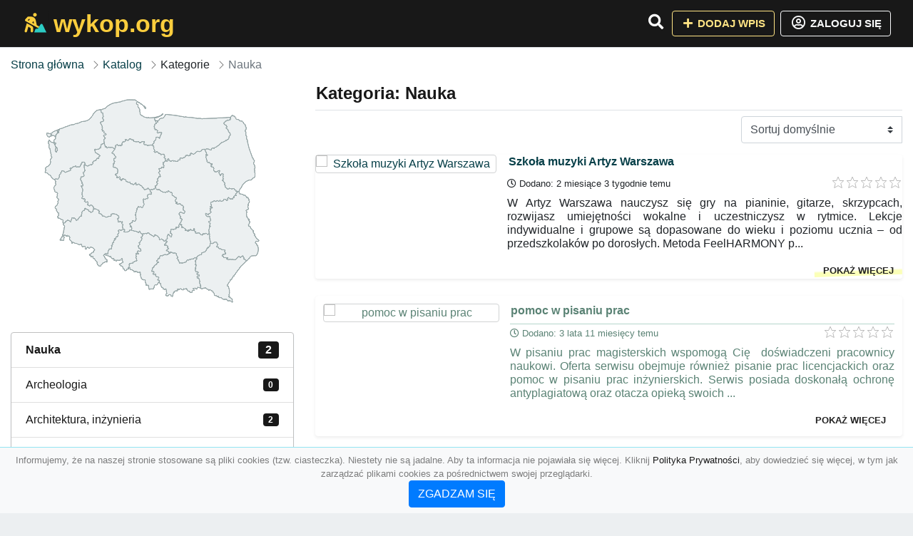

--- FILE ---
content_type: text/html; charset=UTF-8
request_url: https://wykop.org/kategoria/nauka
body_size: 5089
content:
<!DOCTYPE html><html lang="pl"><head> <title>Kategoria: Nauka - Baza firm i wyszukiwarka 🖥️ wykop.org – Najlepszy katalog SEO</title> <meta charset="utf-8"> <meta name="viewport" content="width=device-width, initial-scale=1, shrink-to-fit=no"> <meta name="description" content="Kategoria: Nauka. 🖥️ wykop.org"> <meta name="keywords" content="kategoria: nauka"> <meta name="robots" content="index"> <meta name="robots" content="follow"> <meta property="og:title" content=""> <meta property="og:description" content=""> <meta property="og:type" content=""> <meta property="og:image" content=""> <meta property="og:url" content="https://wykop.org/kategoria/nauka"> <meta name="csrf-token" content="y9g7Pqc9zG1u644VYEJ7M58jycQQgaA8UCC4bZdG"> <link rel="icon" href="https://cdn.alg.pl/katalog/logo/wykop.org-logo.svg" type="image/svg+xml"> <link rel="canonical" href="https://wykop.org/kategoria/nauka"> <link rel="shortcut icon" href="https://cdn.alg.pl/katalog/logo/wykop.org-icon.svg" type="image/svg+xml"> <link href="/css/vendor/idir/vendor/vendor.css?id=5a2312ffa70ce71a18e8" rel="stylesheet"> <link href="/css/vendor/idir/web/web.css?id=79c284bce23f0aee91e9" rel="stylesheet"> <link href="https://wykop.org/css/custom/web/web.css" rel="stylesheet"> <script src="/js/vendor/idir/vendor/vendor.js?id=c2e349085f1bd9882aa1" defer></script> <script src="/js/vendor/idir/web/web.js?id=27da2bcd56683041c903" defer></script> <script src="https://wykop.org/js/custom/web/web.js" defer></script> <link href="https://fonts.googleapis.com/css2?family=Material+Icons" rel="stylesheet"><link href="https://fonts.googleapis.com/css2?family=Material+Icons+Outlined" rel="stylesheet"><link href="https://fonts.googleapis.com/css2?family=Material+Icons+Round" rel="stylesheet"><link href="https://fonts.googleapis.com/css2?family=Material+Icons+Sharp" rel="stylesheet"><link href="https://fonts.googleapis.com/css2?family=Material+Icons+Two+Tone" rel="stylesheet"> </head><body> <nav class="navbar bd-wykop.org menu navbar-expand-md navbar-light fixed-top border-bottom"> <div class="container"> <div class="d-flex flex-grow-1 navbar-search pr-3 pr-md-0"> <div id="navbarLogo" class="flex-grow-1 mr-2"> <a href="/" class="navbar-brand" title="Baza firm i wyszukiwarka 🖥️ wykop.org – Najlepszy katalog SEO" alt="wykop.org" title="wykop.org"> <img src="https://cdn.alg.pl/katalog/logo/wykop.org-logo.svg" class="pb-3 logo logo-wykop.org" alt="wykop.org" title="Baza firm i wyszukiwarka 🖥️ wykop.org – Najlepszy katalog SEO"> <span class="domena-wykop.org">wykop.org</span> </a></div> <form id="searchForm" method="GET" action="https://wykop.org/search" class="my-auto w-100 hide search" > <div class="input-group"> <input id="typeahead" data-route="https://wykop.org/api/tags/index" type="text" name="search" class="form-control border-right-0" placeholder="Szukaj... (min 3 znaki)" value="" autocomplete="off" > <input type="hidden" name="source" value="dir"> <span class="input-group-append"> <button class="btn btn-outline-secondary border border-left-0" type="submit" disabled > <i class="fa fa-search lupka-wykop.org"></i> </button> </span> </div> </form> <div class="my-auto"> <ul class="navbar-nav"> <li class="nav-item d-sm-inline d-md-none ml-2"> <a href="#" class="nav-link search-toggler" role="button"> <i class="fa fa-lg fa-search lupka-wykop.org"></i></a> </li> </ul> </div> <a href="#" id="navbarToggle" class="my-auto navbar-toggler" role="button"> <span class="navbar-toggler-icon"></span></a> </div> <div class="navbar-collapse scroll collapse flex-grow-0 justify-content-end"> <ul class="navbar-nav pr-3 pr-md-0"> <li class="nav-item d-none d-md-inline mr-1"> <a href="#" class="nav-link search-toggler" role="button"> <i class="fa fa-lg fa-search lupka-wykop.org"></i></a> </li> <li class="nav-item mr-sm-0 mr-md-2 mb-2 mb-md-0"> <a class="btn btn-bd-download reg up " href="https://wykop.org/dodaj/1" role="button" ><i class="fas fa-fw fa-plus"></i> Dodaj wpis </a> </li> <li class="nav-item dropdown "> <a class="btn btn-outline-light up reg" href="https://wykop.org/login" role="button" title="Zaloguj się" ><i class="far fa-fw fa-lg fa-user-circle"></i> Zaloguj się </a> </li> </ul> </div> </div></nav><div class="menu-height"></div> <div class="content content-wykop.org"> <div class="container"> <nav aria-label="breadcrumb"> <ol class="breadcrumb bg-white px-0"> <li class="breadcrumb-item"> <a href="https://wykop.org" title="Strona główna" > Strona główna </a> </li> <li class="breadcrumb-item"> <a href="https://wykop.org/katalog" title="Katalog"> Katalog </a></li><li class="breadcrumb-item"> Kategorie</li> <li class="breadcrumb-item active" aria-current="page"> Nauka</li> </ol> </nav></div> <div class="container"> <div class="row"> <div class="col-md-8 order-sm-1 order-md-2"> <h1 class="h4 border-bottom pb-2"> <span class="text-success-wykop.org">Kategoria: Nauka</span> </h1> <div id="filterContent"> <form data-route="https://wykop.org/kategoria/nauka" id="filter"> <div class="d-flex position-relative"> <div class="form-group ml-auto"> <label class="sr-only" for="filterOrderBy"> Sortuj </label> <select class="form-control custom-select filter" name="filter[orderby]" id="filterOrderBy" > <option value=""> Sortuj domyślnie </option> <option value="created_at|desc" > data dodania malejąco </option> <option value="created_at|asc" > data dodania rosnąco </option> <option value="updated_at|desc" > data aktualizacji malejąco </option> <option value="updated_at|asc" > data aktualizacji rosnąco </option> <option value="title|desc" > tytuł malejąco </option> <option value="title|asc" > tytuł rosnąco </option> <option value="sum_rating|desc" > ocena malejąco </option> <option value="sum_rating|asc" > ocena rosnąco </option> <option value="click|desc" > kliknięcia malejąco </option> <option value="click|asc" > kliknięcia rosnąco </option> <option value="view|desc" > wyświetlenia malejąco </option> <option value="view|asc" > wyświetlenia rosnąco </option> </select> </div> </div></form> <div id="infinite-scroll"> <div class="mb-4 ramka-srebrny shadow-sm rounded"> <div class="row"> <div class="col-sm-4 text-center order-1"> <div> <a href="https://wykop.org/szkola-muzyki-artyz-warszawa"><img src="https://api.pagepeeker.com/v2/thumbs.php?size=x&amp;code=4d4852e9ff&amp;url=https://artyz.pl" class="img-fluid border5 mx-auto d-block" alt="Szkoła muzyki Artyz Warszawa"></a> <div class="kontener-dir-srebrny"> <div class="grupa-dir-srebrny outline-dir-srebrny"></div> </div> </div> </div> <div class="col-sm-8 pl-sm-0 mt-2 mt-sm-0 order-2 "> <h2 class="h6 tytuldir"> <a href="https://wykop.org/szkola-muzyki-artyz-warszawa" title="Szkoła muzyki Artyz Warszawa">Szkoła muzyki Artyz Warszawa</a> </h2> <div class="d-flex mb-2 datadir border-srebrny"> <small class="mr-auto"> <i class="far fa-clock"></i> Dodano: 2 miesiące 3 tygodnie temu </small> <small class="ml-auto"> <input id="star-rating12388" name="star-rating12388" value="0.0000" data-stars="5" data-display-only="true" data-size="xs" class="rating-loading" data-language="pl"> </small> </div> <div class="text-break" style="word-break:break-word"> <p class="text-justify contentlink opis">W Artyz Warszawa nauczysz się gry na pianinie, gitarze, skrzypcach, rozwijasz umiejętności wokalne i uczestniczysz w rytmice. Lekcje indywidualne i grupowe są dopasowane do wieku i poziomu ucznia – od przedszkolaków po dorosłych. Metoda FeelHARMONY p...</p><div class="row"><div class="col-auto mr-auto"></div><div class="col-auto"><a class="r-link rr-link text-underlined clink-srebrny" href="https://wykop.org/szkola-muzyki-artyz-warszawa">pokaż więcej</a></div></div> </div> </div> </div> </div> <div class="mb-4 ramka- shadow-sm rounded"> <div class="row"> <div class="col-sm-4 text-center order-1"> <div> <a href="https://wykop.org/pomoc-w-pisaniu-prac"><img src="https://api.pagepeeker.com/v2/thumbs.php?size=x&amp;code=4d4852e9ff&amp;url=https://www.magisterkaonline.pl" class="img-fluid border5 mx-auto d-block" alt="pomoc w pisaniu prac"></a> <div class="kontener-dir-"> <div class="grupa-dir- outline-dir-"></div> </div> </div> </div> <div class="col-sm-8 pl-sm-0 mt-2 mt-sm-0 order-2 "> <h2 class="h6 tytuldir"> <a href="https://wykop.org/pomoc-w-pisaniu-prac" title="pomoc w pisaniu prac">pomoc w pisaniu prac</a> </h2> <div class="d-flex mb-2 datadir border-"> <small class="mr-auto"> <i class="far fa-clock"></i> Dodano: 3 lata 11 miesięcy temu </small> <small class="ml-auto"> <input id="star-rating11152" name="star-rating11152" value="0.0000" data-stars="5" data-display-only="true" data-size="xs" class="rating-loading" data-language="pl"> </small> </div> <div class="text-break" style="word-break:break-word"> <p class="text-justify contentlink opis">W pisaniu prac magisterskich wspomogą Cię  doświadczeni pracownicy naukowi. Oferta serwisu obejmuje również pisanie prac licencjackich oraz pomoc w pisaniu prac inżynierskich. Serwis posiada doskonałą ochronę antyplagiatową oraz otacza opieką swoich ...</p><div class="row"><div class="col-auto mr-auto"></div><div class="col-auto"><a class="r-link rr-link text-underlined clink-" href="https://wykop.org/pomoc-w-pisaniu-prac">pokaż więcej</a></div></div> </div> </div> </div> </div> <div class="d-flex flex-wrap" id="is-pagination"> <div class="text-left mr-auto mt-3"> </div> <div class="pagination-sm ml-auto mt-3"> </div> </div> </div> </div> </div> <div class="col-md-4 order-sm-2 order-md-1"> <div class="mb-3 tagis rounded"><div id="map-poland"> <ul class="poland" style="display:none"> <li class="pl1"> <a href="https://wykop.org/kategoria/nauka/dolnoslaskie" class="" > Dolnośląskie </a> </li> <li class="pl2"> <a href="https://wykop.org/kategoria/nauka/kujawsko-pomorskie" class="" > Kujawsko-pomorskie </a> </li> <li class="pl3"> <a href="https://wykop.org/kategoria/nauka/lubelskie" class="" > Lubelskie </a> </li> <li class="pl4"> <a href="https://wykop.org/kategoria/nauka/lubuskie" class="" > Lubuskie </a> </li> <li class="pl5"> <a href="https://wykop.org/kategoria/nauka/lodzkie" class="" > Łódzkie </a> </li> <li class="pl6"> <a href="https://wykop.org/kategoria/nauka/malopolskie" class="" > Małopolskie </a> </li> <li class="pl7"> <a href="https://wykop.org/kategoria/nauka/mazowieckie" class="" > Mazowieckie </a> </li> <li class="pl8"> <a href="https://wykop.org/kategoria/nauka/opolskie" class="" > Opolskie </a> </li> <li class="pl9"> <a href="https://wykop.org/kategoria/nauka/podkarpackie" class="" > Podkarpackie </a> </li> <li class="pl10"> <a href="https://wykop.org/kategoria/nauka/podlaskie" class="" > Podlaskie </a> </li> <li class="pl11"> <a href="https://wykop.org/kategoria/nauka/pomorskie" class="" > Pomorskie </a> </li> <li class="pl12"> <a href="https://wykop.org/kategoria/nauka/slaskie" class="" > Śląskie </a> </li> <li class="pl13"> <a href="https://wykop.org/kategoria/nauka/swietokrzyskie" class="" > Świętokrzyskie </a> </li> <li class="pl14"> <a href="https://wykop.org/kategoria/nauka/warminsko-mazurskie" class="" > Warmińsko-mazurskie </a> </li> <li class="pl15"> <a href="https://wykop.org/kategoria/nauka/wielkopolskie" class="" > Wielkopolskie </a> </li> <li class="pl16"> <a href="https://wykop.org/kategoria/nauka/zachodniopomorskie" class="" > Zachodniopomorskie </a> </li> </ul></div></div><div class="list-group list-group-flush mb-3 ramkat"> <div class="list-group-item d-flex justify-content-between align-items-center"> <a href="https://wykop.org/kategoria/nauka" title="Nauka w wykop.org" class="font-weight-bold"> <span><span class="dzieckodziecko"></span></span> <span class="font-weight-bold text-success-wykop.org">Nauka</span> </a> <span class="badge badgebig-wykop.org badge-pill">2</span> </div> <div class="list-group-item list-group-item-action d-flex justify-content-between align-items-center"> <a href="https://wykop.org/kategoria/archeologia" title="Archeologia" class=" "> <span><span class="dziecko"></span></span> <span class="text-success-wykop.org">Archeologia</span> </a> <span class="badge badge-wykop.org badge-pill">0</span></div><div class="list-group-item list-group-item-action d-flex justify-content-between align-items-center"> <a href="https://wykop.org/kategoria/architektura-inzynieria" title="Architektura, inżynieria" class=" "> <span><span class="dziecko"></span></span> <span class="text-success-wykop.org">Architektura, inżynieria</span> </a> <span class="badge badge-wykop.org badge-pill">2</span></div><div class="list-group-item list-group-item-action d-flex justify-content-between align-items-center"> <a href="https://wykop.org/kategoria/astronomia" title="Astronomia" class=" "> <span><span class="dziecko"></span></span> <span class="text-success-wykop.org">Astronomia</span> </a> <span class="badge badge-wykop.org badge-pill">0</span></div><div class="list-group-item list-group-item-action d-flex justify-content-between align-items-center"> <a href="https://wykop.org/kategoria/biologia" title="Biologia" class=" "> <span><span class="dziecko"></span></span> <span class="text-success-wykop.org">Biologia</span> </a> <span class="badge badge-wykop.org badge-pill">0</span></div><div class="list-group-item list-group-item-action d-flex justify-content-between align-items-center"> <a href="https://wykop.org/kategoria/chemia" title="Chemia" class=" "> <span><span class="dziecko"></span></span> <span class="text-success-wykop.org">Chemia</span> </a> <span class="badge badge-wykop.org badge-pill">2</span></div><div class="list-group-item list-group-item-action d-flex justify-content-between align-items-center"> <a href="https://wykop.org/kategoria/ekologia" title="Ekologia" class=" "> <span><span class="dziecko"></span></span> <span class="text-success-wykop.org">Ekologia</span> </a> <span class="badge badge-wykop.org badge-pill">1</span></div><div class="list-group-item list-group-item-action d-flex justify-content-between align-items-center"> <a href="https://wykop.org/kategoria/ekonomia" title="Ekonomia" class=" "> <span><span class="dziecko"></span></span> <span class="text-success-wykop.org">Ekonomia</span> </a> <span class="badge badge-wykop.org badge-pill">4</span></div><div class="list-group-item list-group-item-action d-flex justify-content-between align-items-center"> <a href="https://wykop.org/kategoria/fizyka" title="Fizyka" class=" "> <span><span class="dziecko"></span></span> <span class="text-success-wykop.org">Fizyka</span> </a> <span class="badge badge-wykop.org badge-pill">0</span></div><div class="list-group-item list-group-item-action d-flex justify-content-between align-items-center"> <a href="https://wykop.org/kategoria/geografia" title="Geografia" class=" "> <span><span class="dziecko"></span></span> <span class="text-success-wykop.org">Geografia</span> </a> <span class="badge badge-wykop.org badge-pill">0</span></div><div class="list-group-item list-group-item-action d-flex justify-content-between align-items-center"> <a href="https://wykop.org/kategoria/geologia" title="Geologia" class=" "> <span><span class="dziecko"></span></span> <span class="text-success-wykop.org">Geologia</span> </a> <span class="badge badge-wykop.org badge-pill">0</span></div><div class="list-group-item list-group-item-action d-flex justify-content-between align-items-center"> <a href="https://wykop.org/kategoria/historia" title="Historia" class=" "> <span><span class="dziecko"></span></span> <span class="text-success-wykop.org">Historia</span> </a> <span class="badge badge-wykop.org badge-pill">2</span></div><div class="list-group-item list-group-item-action d-flex justify-content-between align-items-center"> <a href="https://wykop.org/kategoria/matematyka" title="Matematyka" class=" "> <span><span class="dziecko"></span></span> <span class="text-success-wykop.org">Matematyka</span> </a> <span class="badge badge-wykop.org badge-pill">0</span></div><div class="list-group-item list-group-item-action d-flex justify-content-between align-items-center"> <a href="https://wykop.org/kategoria/medycyna-1" title="Medycyna" class=" "> <span><span class="dziecko"></span></span> <span class="text-success-wykop.org">Medycyna</span> </a> <span class="badge badge-wykop.org badge-pill">4</span></div><div class="list-group-item list-group-item-action d-flex justify-content-between align-items-center"> <a href="https://wykop.org/kategoria/naukowe-bazy-danych" title="Naukowe bazy danych" class=" "> <span><span class="dziecko"></span></span> <span class="text-success-wykop.org">Naukowe bazy danych</span> </a> <span class="badge badge-wykop.org badge-pill">3</span></div><div class="list-group-item list-group-item-action d-flex justify-content-between align-items-center"> <a href="https://wykop.org/kategoria/pedagogika" title="Pedagogika" class=" "> <span><span class="dziecko"></span></span> <span class="text-success-wykop.org">Pedagogika</span> </a> <span class="badge badge-wykop.org badge-pill">1</span></div><div class="list-group-item list-group-item-action d-flex justify-content-between align-items-center"> <a href="https://wykop.org/kategoria/politologia" title="Politologia" class=" "> <span><span class="dziecko"></span></span> <span class="text-success-wykop.org">Politologia</span> </a> <span class="badge badge-wykop.org badge-pill">0</span></div><div class="list-group-item list-group-item-action d-flex justify-content-between align-items-center"> <a href="https://wykop.org/kategoria/prawo-1" title="Prawo" class=" "> <span><span class="dziecko"></span></span> <span class="text-success-wykop.org">Prawo</span> </a> <span class="badge badge-wykop.org badge-pill">23</span></div><div class="list-group-item list-group-item-action d-flex justify-content-between align-items-center"> <a href="https://wykop.org/kategoria/psychologia" title="Psychologia" class=" "> <span><span class="dziecko"></span></span> <span class="text-success-wykop.org">Psychologia</span> </a> <span class="badge badge-wykop.org badge-pill">15</span></div><div class="list-group-item list-group-item-action d-flex justify-content-between align-items-center"> <a href="https://wykop.org/kategoria/socjologia" title="Socjologia" class=" "> <span><span class="dziecko"></span></span> <span class="text-success-wykop.org">Socjologia</span> </a> <span class="badge badge-wykop.org badge-pill">0</span></div><div class="list-group-item list-group-item-action d-flex justify-content-between align-items-center"> <a href="https://wykop.org/kategoria/srodowisko" title="Środowisko" class=" "> <span><span class="dziecko"></span></span> <span class="text-success-wykop.org">Środowisko</span> </a> <span class="badge badge-wykop.org badge-pill">1</span></div><div class="list-group-item list-group-item-action d-flex justify-content-between align-items-center"> <a href="https://wykop.org/kategoria/stowarzyszenia-naukowe" title="Stowarzyszenia naukowe" class=" "> <span><span class="dziecko"></span></span> <span class="text-success-wykop.org">Stowarzyszenia naukowe</span> </a> <span class="badge badge-wykop.org badge-pill">1</span></div><div class="list-group-item list-group-item-action d-flex justify-content-between align-items-center"> <a href="https://wykop.org/kategoria/targi-edukacyjne" title="Targi edukacyjne" class=" "> <span><span class="dziecko"></span></span> <span class="text-success-wykop.org">Targi edukacyjne</span> </a> <span class="badge badge-wykop.org badge-pill">3</span></div> </div><div class="text-center"> <span> <a href="https://wykop.org/tag/nauka-gry-na-pianinie" title="nauka gry na pianinie" class="h3 text-warning" > nauka gry na pianinie </a> </span> <span> </span> <span> <a href="https://wykop.org/tag/magisterka-online" title="magisterka online" class="h3 text-success" > magisterka online </a> </span> <span> </span> <span> <a href="https://wykop.org/tag/pisanie-prac-inzynierskich" title="pisanie prac inzynierskich" class="h6 text-primary" > pisanie prac inzynierskich </a> </span> <span> </span> <span> <a href="https://wykop.org/tag/szkola-muzyczna-warszawa" title="szkoła muzyczna warszawa" class="h4 text-primary" > szkoła muzyczna warszawa </a> </span> <span> </span> <span> <a href="https://wykop.org/tag/pisanie-prac" title="pisanie prac" class="h4 text-success" > pisanie prac </a> </span> <span> </span> <span> <a href="https://wykop.org/tag/pisanie-prac-magisterskich" title="pisanie prac magisterskich" class="h4 text-warning" > pisanie prac magisterskich </a> </span> <span> </span> <span> <a href="https://wykop.org/tag/pisanie-prac-licencjackich" title="pisanie prac licencjackich" class="h6 text-success" > pisanie prac licencjackich </a> </span> <span></span> </div> </div> </div></div> </div> <footer class="page-footer border-top font-small pt-4 mt50"> <div class="container text-center text-md-left"> <div class="row "> <div class="col-md mx-auto"> <h5 class="mt-3 mb-4"> Baza firm i wyszukiwarka 🖥️ wykop.org – Najlepszy katalog SEO </h5> <p>🖥️ wykop.org</p> </div> <hr class="clearfix w-100 d-md-none"> <div class="col-md mx-auto"> <h5 class="mt-3 mb-4"> Najnowsze informacje o promocjach: </h5> <div class="mb-3"> <form data-route="https://wykop.org/newsletters"> <div class="form-group input-group m-0 p-0"> <input type="text" name="email" class="form-control" placeholder="Wpisz adres email" aria-label="Wpisz adres email" > <div class="input-group-append"> <button class="btn btn-primary storeNewsletter" type="button"> Zapisz </button> </div> </div> <div class="form-group mt-2"> <div class="custom-control custom-checkbox"> <input type="checkbox" class="custom-control-input" id="marketing_agreement" name="marketing_agreement" value="1" > <label class="custom-control-label text-left" for="marketing_agreement"> <small>Wyrażam zgodę na przetwarzanie przez ALG.PL moich danych osobowych w postaci adresu poczty elektronicznej w celu przesyłania mi informacji marketingowych za pomocą środków komunikacji elektronicznej</small> </label> </div> </div> </form> </div> </div> <hr class="clearfix w-100 d-md-none"> </div> <hr class="hr-"> <div class="col-md-auto text-center"> <a href="https://wykop.org/katalog" class="" title="Katalog Baza firm i wyszukiwarka 🖥️ wykop.org – Najlepszy katalog SEO">Katalog wykop.org</a> | <a href="https://wykop.org/przyjaciele" title="Przyjaciele" class="">Przyjaciele</a> | <a href="/info/regulamin" rel="nofollow">Regulamin</a> | <a href="https://alg.pl/polityka" target="_blank" rel="nofollow">Polityka Prywatności</a> | <a href="https://alg.pl/mk" target="_blank" rel="nofollow">Multikody</a> | <a href="https://wykop.org/kontakt" title="Kontakt" class=""> Kontakt </a> | <hr class="hr-"> </div> <hr class="hr-"> <div class="d-flex justify-content-center"> <div class="footer-copyright text-center py-3 mr-3"> <small> 2005 - 2026 Copyright © <a href="https://alg.pl" target="_blank" rel="nofollow">ALG.PL</a> v 5.1.8141224 dla <a href="https://wykop.org">wykop.org</a>&nbsp;&nbsp;|&nbsp;&nbsp;<i class="fas fa-users text-danger"></i><span> &nbsp;<b>111</b> online, <br />Aktualizacja: <b>37 minut temu</b><br /></span> </small> <br /> <small><a href="https://wioskisos.org/" target="_blank" rel="nofollow"><img src="https://cdn.alg.pl/katalog/pic/wioskisos.png" alt="" width="260" height="70" /></a> </small> </div> </div></footer> <div id="policy"> <div class="policy-height"></div> <nav class="navbar policy fixed-bottom navbar-light bg-light border-top"> <div class="navbar-text py-0"> <small> <center>Informujemy, że na naszej stronie stosowane są pliki cookies (tzw. ciasteczka). Niestety nie są jadalne. Aby ta informacja nie pojawiała się więcej. Kliknij <a href="https://alg.pl/polityka/" target="_blank" rel="noopener" title="Polityka Prywatności">Polityka Prywatności</a>, aby dowiedzieć się więcej, w tym jak zarządzać plikami cookies za pośrednictwem swojej przeglądarki. <br /><a href="#" id="agree"> <button type="button" class="btn btn-primary">ZGADZAM SIĘ</button></a></center> </small> </div> </nav></div> <a class="scroll-to-top rounded" href="#page-top"> <i class="fas fa-angle-up"></i> </a> <script src="/js/vendor/idir/web/scripts.js?id=334d79a48ccd930582a0" defer></script> <script src="https://wykop.org/js/custom/web/scripts.js" defer></script><script defer src="https://static.cloudflareinsights.com/beacon.min.js/vcd15cbe7772f49c399c6a5babf22c1241717689176015" integrity="sha512-ZpsOmlRQV6y907TI0dKBHq9Md29nnaEIPlkf84rnaERnq6zvWvPUqr2ft8M1aS28oN72PdrCzSjY4U6VaAw1EQ==" data-cf-beacon='{"version":"2024.11.0","token":"dcba2334e4da4bbca8e9941d419248ca","r":1,"server_timing":{"name":{"cfCacheStatus":true,"cfEdge":true,"cfExtPri":true,"cfL4":true,"cfOrigin":true,"cfSpeedBrain":true},"location_startswith":null}}' crossorigin="anonymous"></script>
</body></html>